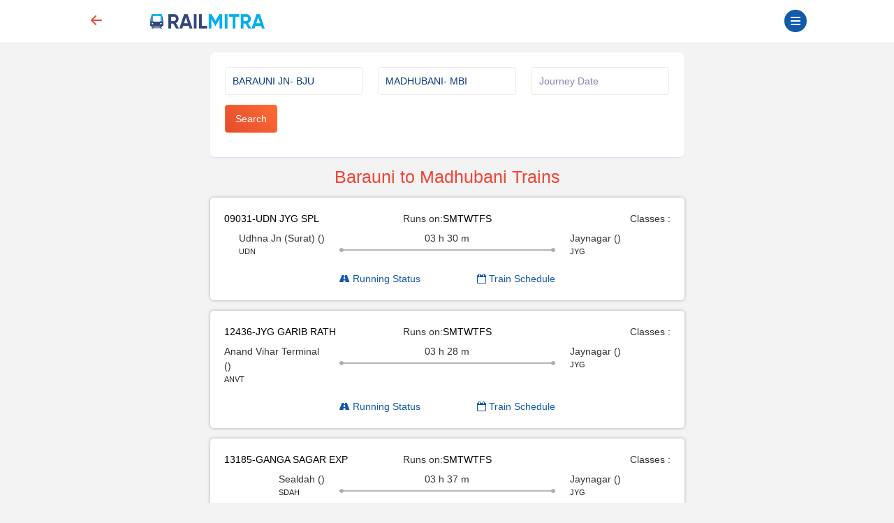

--- FILE ---
content_type: text/html; charset=UTF-8
request_url: https://www.railmitra.com/trains/barauni-to-madhubani
body_size: 10014
content:
<!DOCTYPE html><html lang="en"><head><meta http-equiv="content-type" content="text/html; charset=UTF-8"><meta charset="utf-8"><meta http-equiv="X-UA-Compatible" content="IE=edge"><meta name="p:domain_verify" content="17cbb267251d6665e3deadcbabaaf3dd" /><meta name="viewport" content="width=device-width, initial-scale=1.0"><title>Barauni Jn (BJU) to Madhubani (MBI) Trains - RailMitra </title><meta name="description" content="Check Indian Railways time table and train details running from
BARAUNI JN to MADHUBANI.Get details of
BARAUNI JN to MADHUBANI trains online via Railmitra app." /><meta name="twitter:card" content="summary_large_image"><meta name="twitter:site" content="@RailmitraaIndia"><meta property="og:title" content="RailMitra Your Partner for Train Journey Planning "><meta property="og:site_name" content="RailMitra"><meta property="og:url" content="https://www.railmitra.com"><meta property="og:description"
content="RailMitra is a one-stop destination for every passenger who is planning to travel in a train and want Indian railway enquiry service instantly."><meta property="og:type" content="website"><meta property="og:image" content="https://www.railmitra.com/images/Winter Carnival Offers with RailMitra Tools Banner.webp"><meta name="mobile-web-app-capable" content="yes"><meta name="csrf-token" content="t5iFTUAkTzMw8v0bVC7YZMvehKn2O87FiT7BwRz5"><meta name="theme-color" content="#1159a9" /><meta name="apple-mobile-web-app-capable" content="yes"><meta name="mobile-web-app-capable" content="yes"><meta name="google-site-verification" content="BqmuVXsYf36ABhqRKqhPhrlT0zFzezOXT3_du66v13s"><link href="/manifest.json" rel="manifest" /><link rel="stylesheet" href="/dist/app.css?id=e407f422fbfda4fb9c69"><link rel="stylesheet" href="https://www.railmitra.com/font-awesome/css/font-awesome.min.css"><link rel="shortcut icon" href="https://www.railmitra.com/uploads/images/1636741495_favicon.ico" /><link rel="canonical" href="https://www.railmitra.com/trains/barauni-to-madhubani" /><style type="text/css">.twitter-typeahead,.tt-hint,.tt-input,.tt-menu {width: 100% ! important;font-weight: normal;}</style><script type="text/javascript">if (navigator.serviceWorker.controller) {console.log('[PWA] active service worker found, no need to register')} else {navigator.serviceWorker.register('/pwa-sw.js', {scope: './'}).then(function(reg) {console.log('Service worker has been registered for scope:' + reg.scope);});}
var APPURL = "https://www.railmitra.com";
var stations = [];</script><script>(function(w,d,s,l,i){w[l]=w[l]||[];w[l].push({'gtm.start':new Date().getTime(),event:'gtm.js'});var f=d.getElementsByTagName(s)[0],j=d.createElement(s),dl=l!='dataLayer'?'&l='+l:'';j.async=true;j.src=
'https://www.googletagmanager.com/gtm.js?id='+i+dl;f.parentNode.insertBefore(j,f);})(window,document,'script','dataLayer','GTM-P4QWQTH');</script><script async src="https://www.googletagmanager.com/gtag/js?id=G-2KR10QJ4Q1"></script><script>window.dataLayer = window.dataLayer || [];function gtag(){dataLayer.push(arguments);}
gtag('js', new Date());gtag('config', 'G-2KR10QJ4Q1');</script></head><body><noscript><iframe src="https://www.googletagmanager.com/ns.html?id=GTM-P4QWQTH" height="0" width="0" style="display:none;visibility:hidden"></iframe></noscript><header><div class="internet-connection-status" id="internetStatus"></div><div class="preloader d-flex align-items-center justify-content-center d-none" id="preloader"><div class="spinner-border XX_grow text-primary" role="status"><div class="sr-only">Loading...</div></div></div><div class="header-area" id="headerArea"><div class="container"><div
class="header-content header-style-two position-relative d-flex align-items-center justify-content-between"><div class="back-button col-1"><a href="javascript:history.back()"><svg width="32" height="32" viewBox="0 0 16 16" class="bi bi-arrow-left-short"
fill="currentColor" xmlns="http://www.w3.org/2000/svg"><path fill-rule="evenodd"
d="M12 8a.5.5 0 0 1-.5.5H5.707l2.147 2.146a.5.5 0 0 1-.708.708l-3-3a.5.5 0 0 1 0-.708l3-3a.5.5 0 1 1 .708.708L5.707 7.5H11.5a.5.5 0 0 1 .5.5z"></path></svg></a></div><div class="logo-wrapper col-5 col-md-2 px-1"><a href="https://www.railmitra.com"><img
src="https://www.railmitra.com/uploads/images/1680998391_logo.png" alt="RailMitra Logo" title="RailMitra Logo"
class="ml-2"></a></div><div class=" col-6 col-md-9 "><div class="navbar--toggler" id="affanNavbarToggler"><div class="span-wrap"><span class="d-block"></span><span
class="d-block"></span><span class="d-block"></span></div></div><button
class="btn btn-round btn-sm btn-outline-primary pull-right text-wrap mx-2 mt-1 d-none"
type="button" data-bs-toggle="modal" data-bs-target="#setLocation"><i
class="fa fa-map-marker" aria-hidden="true"></i>Set Location</button></div></div></div></div><div class="sidenav-black-overlay"></div><div class="sidenav-wrapper" id="sidenavWrapper"><div class="go-back-btn" id="goBack"><svg class="bi bi-x" width="24" height="24" viewBox="0 0 16 16" fill="currentColor"
xmlns="http://www.w3.org/2000/svg"><path fill-rule="evenodd"
d="M11.854 4.146a.5.5 0 0 1 0 .708l-7 7a.5.5 0 0 1-.708-.708l7-7a.5.5 0 0 1 .708 0z"></path><path fill-rule="evenodd"
d="M4.146 4.146a.5.5 0 0 0 0 .708l7 7a.5.5 0 0 0 .708-.708l-7-7a.5.5 0 0 0-.708 0z"></path></svg></div><div class="sidenav-profile grad-1"><div class="sidenav-style1"></div><div class="user-profile"><img src="https://www.railmitra.com/images/place_holder.png" alt="Profile Pic"></div><div class="user-info mb-3"><span>Welcome <b>Guest</b></span><h6 class="user-name mb-0"></h6></div><a href="https://www.railmitra.com/login" class="btn btn-round btn-sm btn-outline-warning " title="Sign In"><i class="fa fa-lock"></i> Login</a></div><ul class="sidenav-nav ps-0"><li><a href="/"><svg width="18" height="18" viewBox="0 0 16 16" class="bi bi-house-door"
fill="currentColor" xmlns="http://www.w3.org/2000/svg"><path fill-rule="evenodd"
d="M7.646 1.146a.5.5 0 0 1 .708 0l6 6a.5.5 0 0 1 .146.354v7a.5.5 0 0 1-.5.5H9.5a.5.5 0 0 1-.5-.5v-4H7v4a.5.5 0 0 1-.5.5H2a.5.5 0 0 1-.5-.5v-7a.5.5 0 0 1 .146-.354l6-6zM2.5 7.707V14H6v-4a.5.5 0 0 1 .5-.5h3a.5.5 0 0 1 .5.5v4h3.5V7.707L8 2.207l-5.5 5.5z" /><path fill-rule="evenodd" d="M13 2.5V6l-2-2V2.5a.5.5 0 0 1 .5-.5h1a.5.5 0 0 1 .5.5z" /></svg>Home</a></li><li><a href="https://www.railmitra.com/pnr-status"><svg width="18" height="18" viewBox="0 0 16 16" class="bi bi-folder2-open"
fill="currentColor" xmlns="http://www.w3.org/2000/svg"><path fill-rule="evenodd"
d="M10.854 7.146a.5.5 0 0 1 0 .708l-3 3a.5.5 0 0 1-.708 0l-1.5-1.5a.5.5 0 1 1 .708-.708L7.5 9.793l2.646-2.647a.5.5 0 0 1 .708 0z" /><path
d="M4 1.5H3a2 2 0 0 0-2 2V14a2 2 0 0 0 2 2h10a2 2 0 0 0 2-2V3.5a2 2 0 0 0-2-2h-1v1h1a1 1 0 0 1 1 1V14a1 1 0 0 1-1 1H3a1 1 0 0 1-1-1V3.5a1 1 0 0 1 1-1h1v-1z" /><path
d="M9.5 1a.5.5 0 0 1 .5.5v1a.5.5 0 0 1-.5.5h-3a.5.5 0 0 1-.5-.5v-1a.5.5 0 0 1 .5-.5h3zm-3-1A1.5 1.5 0 0 0 5 1.5v1A1.5 1.5 0 0 0 6.5 4h3A1.5 1.5 0 0 0 11 2.5v-1A1.5 1.5 0 0 0 9.5 0h-3z" /></svg>PNR Status</a></li><li><a href="https://www.railmitra.com/order-food-in-train"><svg width="18" height="18" viewBox="0 0 16 16" class="bi bi-folder2-open"
fill="currentColor" xmlns="http://www.w3.org/2000/svg"><path
d="M13.902.334a.5.5 0 0 1-.28.65l-2.254.902-.4 1.927c.376.095.715.215.972.367.228.135.56.396.56.82 0 .046-.004.09-.011.132l-.962 9.068a1.28 1.28 0 0 1-.524.93c-.488.34-1.494.87-3.01.87-1.516 0-2.522-.53-3.01-.87a1.28 1.28 0 0 1-.524-.93L3.51 5.132A.78.78 0 0 1 3.5 5c0-.424.332-.685.56-.82.262-.154.607-.276.99-.372C5.824 3.614 6.867 3.5 8 3.5c.712 0 1.389.045 1.985.127l.464-2.215a.5.5 0 0 1 .303-.356l2.5-1a.5.5 0 0 1 .65.278zM9.768 4.607A13.991 13.991 0 0 0 8 4.5c-1.076 0-2.033.11-2.707.278A3.284 3.284 0 0 0 4.645 5c.146.073.362.15.648.222C5.967 5.39 6.924 5.5 8 5.5c.571 0 1.109-.03 1.588-.085l.18-.808zm.292 1.756C9.445 6.45 8.742 6.5 8 6.5c-1.133 0-2.176-.114-2.95-.308a5.514 5.514 0 0 1-.435-.127l.838 8.03c.013.121.06.186.102.215.357.249 1.168.69 2.438.69 1.27 0 2.081-.441 2.438-.69.042-.029.09-.094.102-.215l.852-8.03a5.517 5.517 0 0 1-.435.127 8.88 8.88 0 0 1-.89.17zM4.467 4.884s.003.002.005.006l-.005-.006zm7.066 0-.005.006c.002-.004.005-.006.005-.006zM11.354 5a3.174 3.174 0 0 0-.604-.21l-.099.445.055-.013c.286-.072.502-.149.648-.222z" /></svg>Food in Train</a></li><li><a href="https://www.railmitra.com/jain-food-in-train"><svg xmlns="http://www.w3.org/2000/svg" width="16" height="16" fill="currentColor" class="bi bi-patch-check" viewBox="0 0 16 16"><path fill-rule="evenodd" d="M10.354 6.146a.5.5 0 0 1 0 .708l-3 3a.5.5 0 0 1-.708 0l-1.5-1.5a.5.5 0 1 1 .708-.708L7 8.793l2.646-2.647a.5.5 0 0 1 .708 0"/><path d="m10.273 2.513-.921-.944.715-.698.622.637.89-.011a2.89 2.89 0 0 1 2.924 2.924l-.01.89.636.622a2.89 2.89 0 0 1 0 4.134l-.637.622.011.89a2.89 2.89 0 0 1-2.924 2.924l-.89-.01-.622.636a2.89 2.89 0 0 1-4.134 0l-.622-.637-.89.011a2.89 2.89 0 0 1-2.924-2.924l.01-.89-.636-.622a2.89 2.89 0 0 1 0-4.134l.637-.622-.011-.89a2.89 2.89 0 0 1 2.924-2.924l.89.01.622-.636a2.89 2.89 0 0 1 4.134 0l-.715.698a1.89 1.89 0 0 0-2.704 0l-.92.944-1.32-.016a1.89 1.89 0 0 0-1.911 1.912l.016 1.318-.944.921a1.89 1.89 0 0 0 0 2.704l.944.92-.016 1.32a1.89 1.89 0 0 0 1.912 1.911l1.318-.016.921.944a1.89 1.89 0 0 0 2.704 0l.92-.944 1.32.016a1.89 1.89 0 0 0 1.911-1.912l-.016-1.318.944-.921a1.89 1.89 0 0 0 0-2.704l-.944-.92.016-1.32a1.89 1.89 0 0 0-1.912-1.911z"/></svg>Jain Food</a></li><li><a href="https://www.railmitra.com/pure-veg-food-in-train"><svg xmlns="http://www.w3.org/2000/svg" width="16" height="16" fill="currentColor" class="bi bi-leaf" viewBox="0 0 16 16"><path d="M1.4 1.7c.216.289.65.84 1.725 1.274 1.093.44 2.884.774 5.834.528l.37-.023c1.823-.06 3.117.598 3.956 1.579C14.16 6.082 14.5 7.41 14.5 8.5c0 .58-.032 1.285-.229 1.997q.198.248.382.54c.756 1.2 1.19 2.563 1.348 3.966a1 1 0 0 1-1.98.198c-.13-.97-.397-1.913-.868-2.77C12.173 13.386 10.565 14 8 14c-1.854 0-3.32-.544-4.45-1.435-1.125-.887-1.89-2.095-2.391-3.383C.16 6.62.16 3.646.509 1.902L.73.806zm-.05 1.39c-.146 1.609-.008 3.809.74 5.728.457 1.17 1.13 2.213 2.079 2.961.942.744 2.185 1.22 3.83 1.221 2.588 0 3.91-.66 4.609-1.445-1.789-2.46-4.121-1.213-6.342-2.68-.74-.488-1.735-1.323-1.844-2.308-.023-.214.237-.274.38-.112 1.4 1.6 3.573 1.757 5.59 2.045 1.227.215 2.21.526 3.033 1.158.058-.39.075-.782.075-1.158 0-.91-.288-1.988-.975-2.792-.626-.732-1.622-1.281-3.167-1.229l-.316.02c-3.05.253-5.01-.08-6.291-.598a5.3 5.3 0 0 1-1.4-.811"/></svg>Pure Veg Food</a></li><li class="affan-dropdown-menu"><a href="#" class="trigger-dd"><svg width="18" height="18" viewBox="0 0 16 16" class="bi bi-folder2-open"
fill="currentColor" xmlns="http://www.w3.org/2000/svg"><path fill-rule="evenodd"
d="M1 3.5A1.5 1.5 0 0 1 2.5 2h2.764c.958 0 1.76.56 2.311 1.184C7.985 3.648 8.48 4 9 4h6.5A1.5 1.5 0 0 1 15 5.5v.64c.57.265.94.876.856 1.546l-.64 5.124A2.5 2.5 0 0 1 12.733 15H3.266a2.5 2.5 0 0 1-2.481-2.19l-.64-5.124A1.5 1.5 0 0 1 1 6.14V3.5zM2 6h12v-.5a.5.5 0 0 0-.5-.5H9c-.964 0-1.71-.629-2.174-1.154C6.374 3.334 5.82 3 5.264 3H2.5a.5.5 0 0 0-.5.5V6zm-.367 1a.5.5 0 0 0-.496.562l.64 5.124A1.5 1.5 0 0 0 3.266 14h9.468a1.5 1.5 0 0 0 1.489-1.314l.64-5.124A.5.5 0 0 0 14.367 7H1.633z" /></svg>Rail Tools</a><ul><li><a href="https://www.railmitra.com/train-schedule">Train Schedule</a></li><li><a href="https://www.railmitra.com/train-running-status">Train Live Status</a></li><li><a href="https://www.railmitra.com/trains-between-stations">Train B/W Station</a></li><li><a href="https://www.railmitra.com/live-station">Live Station Arrv/Dep</a></li><li><a href="https://www.railmitra.com/seat-availability">Seat Availability</a></li><li><a href="https://www.railmitra.com/fare-enquiry">Fare Enquiry</a></li><li><a href="https://www.railmitra.com/stations">Station Details</a></li></ul></li><li><a href="https://www.railmitra.com/blog"><svg width="18" height="18" viewBox="0 0 16 16" class="bi bi-folder2-open"
fill="currentColor" xmlns="http://www.w3.org/2000/svg"><path
d="M0 2.5A1.5 1.5 0 0 1 1.5 1h11A1.5 1.5 0 0 1 14 2.5v10.528c0 .3-.05.654-.238.972h.738a.5.5 0 0 0 .5-.5v-9a.5.5 0 0 1 1 0v9a1.5 1.5 0 0 1-1.5 1.5H1.497A1.497 1.497 0 0 1 0 13.5v-11zM12 14c.37 0 .654-.211.853-.441.092-.106.147-.279.147-.531V2.5a.5.5 0 0 0-.5-.5h-11a.5.5 0 0 0-.5.5v11c0 .278.223.5.497.5H12z" /><path
d="M2 3h10v2H2V3zm0 3h4v3H2V6zm0 4h4v1H2v-1zm0 2h4v1H2v-1zm5-6h2v1H7V6zm3 0h2v1h-2V6zM7 8h2v1H7V8zm3 0h2v1h-2V8zm-3 2h2v1H7v-1zm3 0h2v1h-2v-1zm-3 2h2v1H7v-1zm3 0h2v1h-2v-1z" /></svg>Rail News</a></li><li class="affan-dropdown-menu"><a href="#" class="trigger-dd"><svg width="16" height="16" viewBox="0 0 16 16" class="bi bi-card-text"
fill="currentColor" xmlns="http://www.w3.org/2000/svg"><path fill-rule="evenodd"
d="M14.5 3h-13a.5.5 0 0 0-.5.5v9a.5.5 0 0 0 .5.5h13a.5.5 0 0 0 .5-.5v-9a.5.5 0 0 0-.5-.5zm-13-1A1.5 1.5 0 0 0 0 3.5v9A1.5 1.5 0 0 0 1.5 14h13a1.5 1.5 0 0 0 1.5-1.5v-9A1.5 1.5 0 0 0 14.5 2h-13z"></path><path fill-rule="evenodd"
d="M3 5.5a.5.5 0 0 1 .5-.5h9a.5.5 0 0 1 0 1h-9a.5.5 0 0 1-.5-.5zM3 8a.5.5 0 0 1 .5-.5h9a.5.5 0 0 1 0 1h-9A.5.5 0 0 1 3 8zm0 2.5a.5.5 0 0 1 .5-.5h6a.5.5 0 0 1 0 1h-6a.5.5 0 0 1-.5-.5z"></path></svg>Pages</a><ul><li><a href="https://www.railmitra.com/about">About</a></li><li><a href="https://www.railmitra.com/faqs">FAQs</a></li><li><a href="https://www.railmitra.com/contact">Contact Us</a></li></ul></li><li class="affan-dropdown-menu"><a href="#" class="trigger-dd"><svg width="18" height="18" viewBox="0 0 16 16" class="bi bi-collection"
fill="currentColor" xmlns="http://www.w3.org/2000/svg"><path fill-rule="evenodd"
d="M14.5 13.5h-13A.5.5 0 0 1 1 13V6a.5.5 0 0 1 .5-.5h13a.5.5 0 0 1 .5.5v7a.5.5 0 0 1-.5.5zm-13 1A1.5 1.5 0 0 1 0 13V6a1.5 1.5 0 0 1 1.5-1.5h13A1.5 1.5 0 0 1 16 6v7a1.5 1.5 0 0 1-1.5 1.5h-13zM2 3a.5.5 0 0 0 .5.5h11a.5.5 0 0 0 0-1h-11A.5.5 0 0 0 2 3zm2-2a.5.5 0 0 0 .5.5h7a.5.5 0 0 0 0-1h-7A.5.5 0 0 0 4 1z" /></svg>Policy</a><ul><li><a href="https://www.railmitra.com/privacy">Privacy Policy</a></li><li><a href="https://www.railmitra.com/terms">Terms & Conditions</a></li></ul></li></ul><div class="social-info-wrap"><a target="_blank" href="https://twitter.com/RailmitraaIndia" rel="noopener" class="twitter"
aria-label="Twitter"><i class="fa fa-twitter"></i></a><a target="_blank" href="https://www.facebook.com/RailMitraApp" rel="noopener" class="facebook"
aria-label="Facebook"><i class="fa fa-facebook"></i></a><a target="_blank" href="https://www.linkedin.com/company/railmitra" rel="noopener" class="linkedin"
aria-label="LinkedIn"><i class="fa fa-linkedin"></i></a><a target="_blank" href="https://www.youtube.com/channel/UC5fl16558TtZdLnJrDD1DGg?view_as=subscriber" rel="noopener" class="youtube"
aria-label="Youtube"><i class="fa fa-youtube-play"></i></a></div><div class="copyright-info"><p>&copy; Copyright 2018- 2025 All rights reserved by <br><a href="#">Yescom
Global Kart Pvt Ltd.</a></p></div></div></header><main id="main" class="page-content-wrapper"><link rel="stylesheet" type="text/css" href="https://www.railmitra.com/css/bootstrap-datetimepicker.css"><style>.twitter-typeahead,.tt-hint,.tt-input,.tt-menu {width: 100% ! important;font-weight: normal;}
.form-card-body {box-shadow: none;}
.nav-pills .nav-link {background: #eee;color: #000;}
.other-routes a {color: #666666;}
.table-borderless td,.table-borderless th {border-top: 0px solid #dee2e6;}
.text-black {color: #000;}</style><section class="inner-page"><div class="container"><div class="row"><div class="col-md-8 offset-md-2"><div class="card mb-3" id="request"><div class="card-body form-card-body"><form id="schForm" action="https://www.railmitra.com/trains-between-stations" class="schForm" novalidate method="post"><div class="row"><div class="form-group col-12 col-md-4"><input name="from" type="text" id="from" class="form-control typeahead" data-provide="typeahead"
autocomplete="off"
value="BARAUNI JN- BJU"
placeholder="From Station*" data-msg="Enter station name or code." required><div class="validation invalid-feedback">From Station</div></div><div class="form-group col-12 col-md-4"><input name="to" type="text" id="to" class="form-control typeahead" data-provide="typeahead"
autocomplete="off"
value="MADHUBANI- MBI"
placeholder="To Station*" data-msg="Enter station name or code." required><div class="validation invalid-feedback">To Station</div></div><div class="form-group col-12 col-md-4"><input type="text" name="doj" id="doj" placeholder="Journey Date" class="form-control" value=""
data-rule="minlen:50" data-msg="Enter Doj" autocomplete="off" value=""><div class="validation invalid-feedback"></div></div><div class="form-group col-4 col-md-3"><button type="submit" class="btn btn-primary btn-ajax"
data-loading-text="<i class='fa fa-circle-o-notch fa-spin'></i> Loading...">Search</button></div></div></form></div></div><div id="response"><h1 class="h3 text-center text-primary">Barauni to Madhubani Trains</h1><div class="routes-card"><div class="route-list"><div id="desktop-view" class="d-none d-md-block"><div class="row"><div class="col-md-4"><span class="text-black">09031-UDN JYG SPL </span></div><div class="col-md-4"><div class="text-center">Runs on:<span
style=" color: #000">S</span><span
style=" color: #000">M</span><span
style=" color: #000">T</span><span
style=" color: #000">W</span><span
style=" color: #000">T</span><span
style=" color: #000">F</span><span
style=" color: #000">S</span></div></div><div class="col-md-4 "><div class="pull-right">Classes :</div></div></div><div class="row mt-2"><div class="col-md-3 "><div class="pull-right"><span>Udhna Jn (Surat) ()</span><p style="font-size:11px;color:#222;">UDN</p></div></div><div class="col-md-6 text-center"><span>03 h
30 m</span><div class="c-timeline"><div class="dot-left"></div><div class="dot-right"></div></div></div><div class="col-md-3 "><span>Jaynagar ()</span><p style="font-size:11px;color:#222;">JYG</p></div></div><div class="row mt-2"><div class="col-md-6 offset-3"><div class="pull-left"><a href="https://www.railmitra.com/train-running-status/09031?day=" target="_blank"><i class="fa fa-road" aria-hidden="true"></i> Running Status</a></div><div class="pull-right"><a href="https://www.railmitra.com/train-schedule/09031" target="_blank"><i class="fa fa-calendar-o" aria-hidden="true"></i> Train Schedule</a></div></div></div></div><div id="mobile-view" class="d-block d-md-none"><div class="row"><div class="col-12"><span class="text-black">09031-UDN JYG SPL</span><br /><div class="pull-left"><p><span
style=" color: #000">S</span><span
style=" color: #000">M</span><span
style=" color: #000">T</span><span
style=" color: #000">W</span><span
style=" color: #000">T</span><span
style=" color: #000">F</span><span
style=" color: #000">S</span></p></div><div class="pull-right"></div></div></div><div class="row"><div class="col-4"><span style="color:#000;font-size:12px;">UDN ()</span><p style="font-size:10px;color:#222;"> Udhna Jn (Su...</p></div><div class="col-4 text-center "><span style="font-size:11px;color:#222;">03.30 hr
n/a</span><div class="c-timeline"><div class="dot-left"></div><div class="dot-right"></div></div></div><div class="col-4 "><span style="color:#000;font-size:12px;"> JYG ()</span><p style="font-size:10px;color:#222;">Jaynagar</p></div></div><div class="row"><div class="col-6"><div class="pull-left"><a href="https://www.railmitra.com/train-running-status/09031?day=" target="_blank"><i class="fa fa-road" aria-hidden="true"></i> Running Status</a></div></div><div class="col-6"><div class="pull-right"><a href="https://www.railmitra.com/train-schedule/09031" target="_blank"><i class="fa fa-calendar-o" aria-hidden="true"></i> Train Schedule</a></div></div></div></div></div></div><div class="routes-card"><div class="route-list"><div id="desktop-view" class="d-none d-md-block"><div class="row"><div class="col-md-4"><span class="text-black">12436-JYG GARIB RATH </span></div><div class="col-md-4"><div class="text-center">Runs on:<span
style=" color: #000">S</span><span
style=" color: #000">M</span><span
style=" color: #000">T</span><span
style=" color: #000">W</span><span
style=" color: #000">T</span><span
style=" color: #000">F</span><span
style=" color: #000">S</span></div></div><div class="col-md-4 "><div class="pull-right">Classes :</div></div></div><div class="row mt-2"><div class="col-md-3 "><div class="pull-right"><span>Anand Vihar Terminal ()</span><p style="font-size:11px;color:#222;">ANVT</p></div></div><div class="col-md-6 text-center"><span>03 h
28 m</span><div class="c-timeline"><div class="dot-left"></div><div class="dot-right"></div></div></div><div class="col-md-3 "><span>Jaynagar ()</span><p style="font-size:11px;color:#222;">JYG</p></div></div><div class="row mt-2"><div class="col-md-6 offset-3"><div class="pull-left"><a href="https://www.railmitra.com/train-running-status/12436?day=" target="_blank"><i class="fa fa-road" aria-hidden="true"></i> Running Status</a></div><div class="pull-right"><a href="https://www.railmitra.com/train-schedule/12436" target="_blank"><i class="fa fa-calendar-o" aria-hidden="true"></i> Train Schedule</a></div></div></div></div><div id="mobile-view" class="d-block d-md-none"><div class="row"><div class="col-12"><span class="text-black">12436-JYG GARIB RATH</span><br /><div class="pull-left"><p><span
style=" color: #000">S</span><span
style=" color: #000">M</span><span
style=" color: #000">T</span><span
style=" color: #000">W</span><span
style=" color: #000">T</span><span
style=" color: #000">F</span><span
style=" color: #000">S</span></p></div><div class="pull-right"></div></div></div><div class="row"><div class="col-4"><span style="color:#000;font-size:12px;">ANVT ()</span><p style="font-size:10px;color:#222;"> Anand Vihar...</p></div><div class="col-4 text-center "><span style="font-size:11px;color:#222;">03.28 hr
n/a</span><div class="c-timeline"><div class="dot-left"></div><div class="dot-right"></div></div></div><div class="col-4 "><span style="color:#000;font-size:12px;"> JYG ()</span><p style="font-size:10px;color:#222;">Jaynagar</p></div></div><div class="row"><div class="col-6"><div class="pull-left"><a href="https://www.railmitra.com/train-running-status/12436?day=" target="_blank"><i class="fa fa-road" aria-hidden="true"></i> Running Status</a></div></div><div class="col-6"><div class="pull-right"><a href="https://www.railmitra.com/train-schedule/12436" target="_blank"><i class="fa fa-calendar-o" aria-hidden="true"></i> Train Schedule</a></div></div></div></div></div></div><div class="routes-card"><div class="route-list"><div id="desktop-view" class="d-none d-md-block"><div class="row"><div class="col-md-4"><span class="text-black">13185-GANGA SAGAR EXP </span></div><div class="col-md-4"><div class="text-center">Runs on:<span
style=" color: #000">S</span><span
style=" color: #000">M</span><span
style=" color: #000">T</span><span
style=" color: #000">W</span><span
style=" color: #000">T</span><span
style=" color: #000">F</span><span
style=" color: #000">S</span></div></div><div class="col-md-4 "><div class="pull-right">Classes :</div></div></div><div class="row mt-2"><div class="col-md-3 "><div class="pull-right"><span>Sealdah ()</span><p style="font-size:11px;color:#222;">SDAH</p></div></div><div class="col-md-6 text-center"><span>03 h
37 m</span><div class="c-timeline"><div class="dot-left"></div><div class="dot-right"></div></div></div><div class="col-md-3 "><span>Jaynagar ()</span><p style="font-size:11px;color:#222;">JYG</p></div></div><div class="row mt-2"><div class="col-md-6 offset-3"><div class="pull-left"><a href="https://www.railmitra.com/train-running-status/13185?day=" target="_blank"><i class="fa fa-road" aria-hidden="true"></i> Running Status</a></div><div class="pull-right"><a href="https://www.railmitra.com/train-schedule/13185" target="_blank"><i class="fa fa-calendar-o" aria-hidden="true"></i> Train Schedule</a></div></div></div></div><div id="mobile-view" class="d-block d-md-none"><div class="row"><div class="col-12"><span class="text-black">13185-GANGA SAGAR EXP</span><br /><div class="pull-left"><p><span
style=" color: #000">S</span><span
style=" color: #000">M</span><span
style=" color: #000">T</span><span
style=" color: #000">W</span><span
style=" color: #000">T</span><span
style=" color: #000">F</span><span
style=" color: #000">S</span></p></div><div class="pull-right"></div></div></div><div class="row"><div class="col-4"><span style="color:#000;font-size:12px;">SDAH ()</span><p style="font-size:10px;color:#222;"> Sealdah</p></div><div class="col-4 text-center "><span style="font-size:11px;color:#222;">03.37 hr
n/a</span><div class="c-timeline"><div class="dot-left"></div><div class="dot-right"></div></div></div><div class="col-4 "><span style="color:#000;font-size:12px;"> JYG ()</span><p style="font-size:10px;color:#222;">Jaynagar</p></div></div><div class="row"><div class="col-6"><div class="pull-left"><a href="https://www.railmitra.com/train-running-status/13185?day=" target="_blank"><i class="fa fa-road" aria-hidden="true"></i> Running Status</a></div></div><div class="col-6"><div class="pull-right"><a href="https://www.railmitra.com/train-schedule/13185" target="_blank"><i class="fa fa-calendar-o" aria-hidden="true"></i> Train Schedule</a></div></div></div></div></div></div><div class="routes-card"><div class="route-list"><div id="desktop-view" class="d-none d-md-block"><div class="row"><div class="col-md-4"><span class="text-black">18419-PURI JYG EXPRES </span></div><div class="col-md-4"><div class="text-center">Runs on:<span
style=" color: #000">S</span><span
style=" color: #000">M</span><span
style=" color: #000">T</span><span
style=" color: #000">W</span><span
style=" color: #000">T</span><span
style=" color: #000">F</span><span
style=" color: #000">S</span></div></div><div class="col-md-4 "><div class="pull-right">Classes :</div></div></div><div class="row mt-2"><div class="col-md-3 "><div class="pull-right"><span>Puri ()</span><p style="font-size:11px;color:#222;">PURI</p></div></div><div class="col-md-6 text-center"><span>03 h
22 m</span><div class="c-timeline"><div class="dot-left"></div><div class="dot-right"></div></div></div><div class="col-md-3 "><span>Jaynagar ()</span><p style="font-size:11px;color:#222;">JYG</p></div></div><div class="row mt-2"><div class="col-md-6 offset-3"><div class="pull-left"><a href="https://www.railmitra.com/train-running-status/18419?day=" target="_blank"><i class="fa fa-road" aria-hidden="true"></i> Running Status</a></div><div class="pull-right"><a href="https://www.railmitra.com/train-schedule/18419" target="_blank"><i class="fa fa-calendar-o" aria-hidden="true"></i> Train Schedule</a></div></div></div></div><div id="mobile-view" class="d-block d-md-none"><div class="row"><div class="col-12"><span class="text-black">18419-PURI JYG EXPRES</span><br /><div class="pull-left"><p><span
style=" color: #000">S</span><span
style=" color: #000">M</span><span
style=" color: #000">T</span><span
style=" color: #000">W</span><span
style=" color: #000">T</span><span
style=" color: #000">F</span><span
style=" color: #000">S</span></p></div><div class="pull-right"></div></div></div><div class="row"><div class="col-4"><span style="color:#000;font-size:12px;">PURI ()</span><p style="font-size:10px;color:#222;"> Puri</p></div><div class="col-4 text-center "><span style="font-size:11px;color:#222;">03.22 hr
n/a</span><div class="c-timeline"><div class="dot-left"></div><div class="dot-right"></div></div></div><div class="col-4 "><span style="color:#000;font-size:12px;"> JYG ()</span><p style="font-size:10px;color:#222;">Jaynagar</p></div></div><div class="row"><div class="col-6"><div class="pull-left"><a href="https://www.railmitra.com/train-running-status/18419?day=" target="_blank"><i class="fa fa-road" aria-hidden="true"></i> Running Status</a></div></div><div class="col-6"><div class="pull-right"><a href="https://www.railmitra.com/train-schedule/18419" target="_blank"><i class="fa fa-calendar-o" aria-hidden="true"></i> Train Schedule</a></div></div></div></div></div></div><div class="routes-card"><div class="route-list"><div id="desktop-view" class="d-none d-md-block"><div class="row"><div class="col-md-4"><span class="text-black">04060-JYG FESTIVAL SPL </span></div><div class="col-md-4"><div class="text-center">Runs on:<span
style=" color: #000">S</span><span
style=" color: #000">M</span><span
style=" color: #000">T</span><span
style=" color: #000">W</span><span
style=" color: #000">T</span><span
style=" color: #000">F</span><span
style=" color: #000">S</span></div></div><div class="col-md-4 "><div class="pull-right">Classes :</div></div></div><div class="row mt-2"><div class="col-md-3 "><div class="pull-right"><span>Anand Vihar Terminal ()</span><p style="font-size:11px;color:#222;">ANVT</p></div></div><div class="col-md-6 text-center"><span>03 h
05 m</span><div class="c-timeline"><div class="dot-left"></div><div class="dot-right"></div></div></div><div class="col-md-3 "><span>Jaynagar ()</span><p style="font-size:11px;color:#222;">JYG</p></div></div><div class="row mt-2"><div class="col-md-6 offset-3"><div class="pull-left"><a href="https://www.railmitra.com/train-running-status/04060?day=" target="_blank"><i class="fa fa-road" aria-hidden="true"></i> Running Status</a></div><div class="pull-right"><a href="https://www.railmitra.com/train-schedule/04060" target="_blank"><i class="fa fa-calendar-o" aria-hidden="true"></i> Train Schedule</a></div></div></div></div><div id="mobile-view" class="d-block d-md-none"><div class="row"><div class="col-12"><span class="text-black">04060-JYG FESTIVAL SPL</span><br /><div class="pull-left"><p><span
style=" color: #000">S</span><span
style=" color: #000">M</span><span
style=" color: #000">T</span><span
style=" color: #000">W</span><span
style=" color: #000">T</span><span
style=" color: #000">F</span><span
style=" color: #000">S</span></p></div><div class="pull-right"></div></div></div><div class="row"><div class="col-4"><span style="color:#000;font-size:12px;">ANVT ()</span><p style="font-size:10px;color:#222;"> Anand Vihar...</p></div><div class="col-4 text-center "><span style="font-size:11px;color:#222;">03.05 hr
n/a</span><div class="c-timeline"><div class="dot-left"></div><div class="dot-right"></div></div></div><div class="col-4 "><span style="color:#000;font-size:12px;"> JYG ()</span><p style="font-size:10px;color:#222;">Jaynagar</p></div></div><div class="row"><div class="col-6"><div class="pull-left"><a href="https://www.railmitra.com/train-running-status/04060?day=" target="_blank"><i class="fa fa-road" aria-hidden="true"></i> Running Status</a></div></div><div class="col-6"><div class="pull-right"><a href="https://www.railmitra.com/train-schedule/04060" target="_blank"><i class="fa fa-calendar-o" aria-hidden="true"></i> Train Schedule</a></div></div></div></div></div></div><div class="routes-card"><div class="route-list"><div id="desktop-view" class="d-none d-md-block"><div class="row"><div class="col-md-4"><span class="text-black">18105-ROU JYG EXP </span></div><div class="col-md-4"><div class="text-center">Runs on:<span
style=" color: #000">S</span><span
style=" color: #000">M</span><span
style=" color: #000">T</span><span
style=" color: #000">W</span><span
style=" color: #000">T</span><span
style=" color: #000">F</span><span
style=" color: #000">S</span></div></div><div class="col-md-4 "><div class="pull-right">Classes :</div></div></div><div class="row mt-2"><div class="col-md-3 "><div class="pull-right"><span>Rourkela ()</span><p style="font-size:11px;color:#222;">ROU</p></div></div><div class="col-md-6 text-center"><span>03 h
40 m</span><div class="c-timeline"><div class="dot-left"></div><div class="dot-right"></div></div></div><div class="col-md-3 "><span>Jaynagar ()</span><p style="font-size:11px;color:#222;">JYG</p></div></div><div class="row mt-2"><div class="col-md-6 offset-3"><div class="pull-left"><a href="https://www.railmitra.com/train-running-status/18105?day=" target="_blank"><i class="fa fa-road" aria-hidden="true"></i> Running Status</a></div><div class="pull-right"><a href="https://www.railmitra.com/train-schedule/18105" target="_blank"><i class="fa fa-calendar-o" aria-hidden="true"></i> Train Schedule</a></div></div></div></div><div id="mobile-view" class="d-block d-md-none"><div class="row"><div class="col-12"><span class="text-black">18105-ROU JYG EXP</span><br /><div class="pull-left"><p><span
style=" color: #000">S</span><span
style=" color: #000">M</span><span
style=" color: #000">T</span><span
style=" color: #000">W</span><span
style=" color: #000">T</span><span
style=" color: #000">F</span><span
style=" color: #000">S</span></p></div><div class="pull-right"></div></div></div><div class="row"><div class="col-4"><span style="color:#000;font-size:12px;">ROU ()</span><p style="font-size:10px;color:#222;"> Rourkela</p></div><div class="col-4 text-center "><span style="font-size:11px;color:#222;">03.40 hr
n/a</span><div class="c-timeline"><div class="dot-left"></div><div class="dot-right"></div></div></div><div class="col-4 "><span style="color:#000;font-size:12px;"> JYG ()</span><p style="font-size:10px;color:#222;">Jaynagar</p></div></div><div class="row"><div class="col-6"><div class="pull-left"><a href="https://www.railmitra.com/train-running-status/18105?day=" target="_blank"><i class="fa fa-road" aria-hidden="true"></i> Running Status</a></div></div><div class="col-6"><div class="pull-right"><a href="https://www.railmitra.com/train-schedule/18105" target="_blank"><i class="fa fa-calendar-o" aria-hidden="true"></i> Train Schedule</a></div></div></div></div></div></div><div class="routes-card"><div class="route-list"><div id="desktop-view" class="d-none d-md-block"><div class="row"><div class="col-md-4"><span class="text-black">15553-BGP JYG EXP </span></div><div class="col-md-4"><div class="text-center">Runs on:<span
style=" color: #000">S</span><span
style=" color: #000">M</span><span
style=" color: #000">T</span><span
style=" color: #000">W</span><span
style=" color: #000">T</span><span
style=" color: #000">F</span><span
style=" color: #000">S</span></div></div><div class="col-md-4 "><div class="pull-right">Classes :</div></div></div><div class="row mt-2"><div class="col-md-3 "><div class="pull-right"><span>Bhagalpur ()</span><p style="font-size:11px;color:#222;">BGP</p></div></div><div class="col-md-6 text-center"><span>03 h
32 m</span><div class="c-timeline"><div class="dot-left"></div><div class="dot-right"></div></div></div><div class="col-md-3 "><span>Jaynagar ()</span><p style="font-size:11px;color:#222;">JYG</p></div></div><div class="row mt-2"><div class="col-md-6 offset-3"><div class="pull-left"><a href="https://www.railmitra.com/train-running-status/15553?day=" target="_blank"><i class="fa fa-road" aria-hidden="true"></i> Running Status</a></div><div class="pull-right"><a href="https://www.railmitra.com/train-schedule/15553" target="_blank"><i class="fa fa-calendar-o" aria-hidden="true"></i> Train Schedule</a></div></div></div></div><div id="mobile-view" class="d-block d-md-none"><div class="row"><div class="col-12"><span class="text-black">15553-BGP JYG EXP</span><br /><div class="pull-left"><p><span
style=" color: #000">S</span><span
style=" color: #000">M</span><span
style=" color: #000">T</span><span
style=" color: #000">W</span><span
style=" color: #000">T</span><span
style=" color: #000">F</span><span
style=" color: #000">S</span></p></div><div class="pull-right"></div></div></div><div class="row"><div class="col-4"><span style="color:#000;font-size:12px;">BGP ()</span><p style="font-size:10px;color:#222;"> Bhagalpur</p></div><div class="col-4 text-center "><span style="font-size:11px;color:#222;">03.32 hr
n/a</span><div class="c-timeline"><div class="dot-left"></div><div class="dot-right"></div></div></div><div class="col-4 "><span style="color:#000;font-size:12px;"> JYG ()</span><p style="font-size:10px;color:#222;">Jaynagar</p></div></div><div class="row"><div class="col-6"><div class="pull-left"><a href="https://www.railmitra.com/train-running-status/15553?day=" target="_blank"><i class="fa fa-road" aria-hidden="true"></i> Running Status</a></div></div><div class="col-6"><div class="pull-right"><a href="https://www.railmitra.com/train-schedule/15553" target="_blank"><i class="fa fa-calendar-o" aria-hidden="true"></i> Train Schedule</a></div></div></div></div></div></div><div class="routes-card"><div class="route-list"><div id="desktop-view" class="d-none d-md-block"><div class="row"><div class="col-md-4"><span class="text-black">13135-KOAA JYG EXPRES </span></div><div class="col-md-4"><div class="text-center">Runs on:<span
style=" color: #000">S</span><span
style=" color: #000">M</span><span
style=" color: #000">T</span><span
style=" color: #000">W</span><span
style=" color: #000">T</span><span
style=" color: #000">F</span><span
style=" color: #000">S</span></div></div><div class="col-md-4 "><div class="pull-right">Classes :</div></div></div><div class="row mt-2"><div class="col-md-3 "><div class="pull-right"><span>Kolkata ()</span><p style="font-size:11px;color:#222;">KOAA</p></div></div><div class="col-md-6 text-center"><span>03 h
23 m</span><div class="c-timeline"><div class="dot-left"></div><div class="dot-right"></div></div></div><div class="col-md-3 "><span>Jaynagar ()</span><p style="font-size:11px;color:#222;">JYG</p></div></div><div class="row mt-2"><div class="col-md-6 offset-3"><div class="pull-left"><a href="https://www.railmitra.com/train-running-status/13135?day=" target="_blank"><i class="fa fa-road" aria-hidden="true"></i> Running Status</a></div><div class="pull-right"><a href="https://www.railmitra.com/train-schedule/13135" target="_blank"><i class="fa fa-calendar-o" aria-hidden="true"></i> Train Schedule</a></div></div></div></div><div id="mobile-view" class="d-block d-md-none"><div class="row"><div class="col-12"><span class="text-black">13135-KOAA JYG EXPRES</span><br /><div class="pull-left"><p><span
style=" color: #000">S</span><span
style=" color: #000">M</span><span
style=" color: #000">T</span><span
style=" color: #000">W</span><span
style=" color: #000">T</span><span
style=" color: #000">F</span><span
style=" color: #000">S</span></p></div><div class="pull-right"></div></div></div><div class="row"><div class="col-4"><span style="color:#000;font-size:12px;">KOAA ()</span><p style="font-size:10px;color:#222;"> Kolkata</p></div><div class="col-4 text-center "><span style="font-size:11px;color:#222;">03.23 hr
n/a</span><div class="c-timeline"><div class="dot-left"></div><div class="dot-right"></div></div></div><div class="col-4 "><span style="color:#000;font-size:12px;"> JYG ()</span><p style="font-size:10px;color:#222;">Jaynagar</p></div></div><div class="row"><div class="col-6"><div class="pull-left"><a href="https://www.railmitra.com/train-running-status/13135?day=" target="_blank"><i class="fa fa-road" aria-hidden="true"></i> Running Status</a></div></div><div class="col-6"><div class="pull-right"><a href="https://www.railmitra.com/train-schedule/13135" target="_blank"><i class="fa fa-calendar-o" aria-hidden="true"></i> Train Schedule</a></div></div></div></div></div></div><div class="routes-card"><div class="route-list"><div id="desktop-view" class="d-none d-md-block"><div class="row"><div class="col-md-4"><span class="text-black">03187-KOAA MBI SPL </span></div><div class="col-md-4"><div class="text-center">Runs on:<span
style=" color: #000">S</span><span
style=" color: #000">M</span><span
style=" color: #000">T</span><span
style=" color: #000">W</span><span
style=" color: #000">T</span><span
style=" color: #000">F</span><span
style=" color: #000">S</span></div></div><div class="col-md-4 "><div class="pull-right">Classes :</div></div></div><div class="row mt-2"><div class="col-md-3 "><div class="pull-right"><span>Kolkata ()</span><p style="font-size:11px;color:#222;">KOAA</p></div></div><div class="col-md-6 text-center"><span>03 h
35 m</span><div class="c-timeline"><div class="dot-left"></div><div class="dot-right"></div></div></div><div class="col-md-3 "><span>Madhubani ()</span><p style="font-size:11px;color:#222;">MBI</p></div></div><div class="row mt-2"><div class="col-md-6 offset-3"><div class="pull-left"><a href="https://www.railmitra.com/train-running-status/03187?day=" target="_blank"><i class="fa fa-road" aria-hidden="true"></i> Running Status</a></div><div class="pull-right"><a href="https://www.railmitra.com/train-schedule/03187" target="_blank"><i class="fa fa-calendar-o" aria-hidden="true"></i> Train Schedule</a></div></div></div></div><div id="mobile-view" class="d-block d-md-none"><div class="row"><div class="col-12"><span class="text-black">03187-KOAA MBI SPL</span><br /><div class="pull-left"><p><span
style=" color: #000">S</span><span
style=" color: #000">M</span><span
style=" color: #000">T</span><span
style=" color: #000">W</span><span
style=" color: #000">T</span><span
style=" color: #000">F</span><span
style=" color: #000">S</span></p></div><div class="pull-right"></div></div></div><div class="row"><div class="col-4"><span style="color:#000;font-size:12px;">KOAA ()</span><p style="font-size:10px;color:#222;"> Kolkata</p></div><div class="col-4 text-center "><span style="font-size:11px;color:#222;">03.35 hr
n/a</span><div class="c-timeline"><div class="dot-left"></div><div class="dot-right"></div></div></div><div class="col-4 "><span style="color:#000;font-size:12px;"> MBI ()</span><p style="font-size:10px;color:#222;">Madhubani</p></div></div><div class="row"><div class="col-6"><div class="pull-left"><a href="https://www.railmitra.com/train-running-status/03187?day=" target="_blank"><i class="fa fa-road" aria-hidden="true"></i> Running Status</a></div></div><div class="col-6"><div class="pull-right"><a href="https://www.railmitra.com/train-schedule/03187" target="_blank"><i class="fa fa-calendar-o" aria-hidden="true"></i> Train Schedule</a></div></div></div></div></div></div><div class="routes-card"><div class="route-list"><div id="desktop-view" class="d-none d-md-block"><div class="row"><div class="col-md-4"><span class="text-black">15528-PNBE JYG EXP </span></div><div class="col-md-4"><div class="text-center">Runs on:<span
style=" color: #000">S</span><span
style=" color: #000">M</span><span
style=" color: #000">T</span><span
style=" color: #000">W</span><span
style=" color: #000">T</span><span
style=" color: #000">F</span><span
style=" color: #000">S</span></div></div><div class="col-md-4 "><div class="pull-right">Classes :</div></div></div><div class="row mt-2"><div class="col-md-3 "><div class="pull-right"><span>Patna Jn ()</span><p style="font-size:11px;color:#222;">PNBE</p></div></div><div class="col-md-6 text-center"><span>04 h
54 m</span><div class="c-timeline"><div class="dot-left"></div><div class="dot-right"></div></div></div><div class="col-md-3 "><span>Jaynagar ()</span><p style="font-size:11px;color:#222;">JYG</p></div></div><div class="row mt-2"><div class="col-md-6 offset-3"><div class="pull-left"><a href="https://www.railmitra.com/train-running-status/15528?day=" target="_blank"><i class="fa fa-road" aria-hidden="true"></i> Running Status</a></div><div class="pull-right"><a href="https://www.railmitra.com/train-schedule/15528" target="_blank"><i class="fa fa-calendar-o" aria-hidden="true"></i> Train Schedule</a></div></div></div></div><div id="mobile-view" class="d-block d-md-none"><div class="row"><div class="col-12"><span class="text-black">15528-PNBE JYG EXP</span><br /><div class="pull-left"><p><span
style=" color: #000">S</span><span
style=" color: #000">M</span><span
style=" color: #000">T</span><span
style=" color: #000">W</span><span
style=" color: #000">T</span><span
style=" color: #000">F</span><span
style=" color: #000">S</span></p></div><div class="pull-right"></div></div></div><div class="row"><div class="col-4"><span style="color:#000;font-size:12px;">PNBE ()</span><p style="font-size:10px;color:#222;"> Patna Jn</p></div><div class="col-4 text-center "><span style="font-size:11px;color:#222;">04.54 hr
n/a</span><div class="c-timeline"><div class="dot-left"></div><div class="dot-right"></div></div></div><div class="col-4 "><span style="color:#000;font-size:12px;"> JYG ()</span><p style="font-size:10px;color:#222;">Jaynagar</p></div></div><div class="row"><div class="col-6"><div class="pull-left"><a href="https://www.railmitra.com/train-running-status/15528?day=" target="_blank"><i class="fa fa-road" aria-hidden="true"></i> Running Status</a></div></div><div class="col-6"><div class="pull-right"><a href="https://www.railmitra.com/train-schedule/15528" target="_blank"><i class="fa fa-calendar-o" aria-hidden="true"></i> Train Schedule</a></div></div></div></div></div></div><div class="routes-card"><div class="route-list"><div id="desktop-view" class="d-none d-md-block"><div class="row"><div class="col-md-4"><span class="text-black">13031-HWH- JYG EXP </span></div><div class="col-md-4"><div class="text-center">Runs on:<span
style=" color: #000">S</span><span
style=" color: #000">M</span><span
style=" color: #000">T</span><span
style=" color: #000">W</span><span
style=" color: #000">T</span><span
style=" color: #000">F</span><span
style=" color: #000">S</span></div></div><div class="col-md-4 "><div class="pull-right">Classes :</div></div></div><div class="row mt-2"><div class="col-md-3 "><div class="pull-right"><span>Howrah Jn ()</span><p style="font-size:11px;color:#222;">HWH</p></div></div><div class="col-md-6 text-center"><span>04 h
23 m</span><div class="c-timeline"><div class="dot-left"></div><div class="dot-right"></div></div></div><div class="col-md-3 "><span>Jaynagar ()</span><p style="font-size:11px;color:#222;">JYG</p></div></div><div class="row mt-2"><div class="col-md-6 offset-3"><div class="pull-left"><a href="https://www.railmitra.com/train-running-status/13031?day=" target="_blank"><i class="fa fa-road" aria-hidden="true"></i> Running Status</a></div><div class="pull-right"><a href="https://www.railmitra.com/train-schedule/13031" target="_blank"><i class="fa fa-calendar-o" aria-hidden="true"></i> Train Schedule</a></div></div></div></div><div id="mobile-view" class="d-block d-md-none"><div class="row"><div class="col-12"><span class="text-black">13031-HWH- JYG EXP</span><br /><div class="pull-left"><p><span
style=" color: #000">S</span><span
style=" color: #000">M</span><span
style=" color: #000">T</span><span
style=" color: #000">W</span><span
style=" color: #000">T</span><span
style=" color: #000">F</span><span
style=" color: #000">S</span></p></div><div class="pull-right"></div></div></div><div class="row"><div class="col-4"><span style="color:#000;font-size:12px;">HWH ()</span><p style="font-size:10px;color:#222;"> Howrah Jn</p></div><div class="col-4 text-center "><span style="font-size:11px;color:#222;">04.23 hr
n/a</span><div class="c-timeline"><div class="dot-left"></div><div class="dot-right"></div></div></div><div class="col-4 "><span style="color:#000;font-size:12px;"> JYG ()</span><p style="font-size:10px;color:#222;">Jaynagar</p></div></div><div class="row"><div class="col-6"><div class="pull-left"><a href="https://www.railmitra.com/train-running-status/13031?day=" target="_blank"><i class="fa fa-road" aria-hidden="true"></i> Running Status</a></div></div><div class="col-6"><div class="pull-right"><a href="https://www.railmitra.com/train-schedule/13031" target="_blank"><i class="fa fa-calendar-o" aria-hidden="true"></i> Train Schedule</a></div></div></div></div></div></div><div class="routes-card"><div class="route-list"><div id="desktop-view" class="d-none d-md-block"><div class="row"><div class="col-md-4"><span class="text-black">18119-TATA JYG EXPRESS </span></div><div class="col-md-4"><div class="text-center">Runs on:<span
style=" color: #000">S</span><span
style=" color: #000">M</span><span
style=" color: #000">T</span><span
style=" color: #000">W</span><span
style=" color: #000">T</span><span
style=" color: #000">F</span><span
style=" color: #000">S</span></div></div><div class="col-md-4 "><div class="pull-right">Classes :</div></div></div><div class="row mt-2"><div class="col-md-3 "><div class="pull-right"><span>Tatanagar Jn ()</span><p style="font-size:11px;color:#222;">TATA</p></div></div><div class="col-md-6 text-center"><span>03 h
40 m</span><div class="c-timeline"><div class="dot-left"></div><div class="dot-right"></div></div></div><div class="col-md-3 "><span>Jaynagar ()</span><p style="font-size:11px;color:#222;">JYG</p></div></div><div class="row mt-2"><div class="col-md-6 offset-3"><div class="pull-left"><a href="https://www.railmitra.com/train-running-status/18119?day=" target="_blank"><i class="fa fa-road" aria-hidden="true"></i> Running Status</a></div><div class="pull-right"><a href="https://www.railmitra.com/train-schedule/18119" target="_blank"><i class="fa fa-calendar-o" aria-hidden="true"></i> Train Schedule</a></div></div></div></div><div id="mobile-view" class="d-block d-md-none"><div class="row"><div class="col-12"><span class="text-black">18119-TATA JYG EXPRESS</span><br /><div class="pull-left"><p><span
style=" color: #000">S</span><span
style=" color: #000">M</span><span
style=" color: #000">T</span><span
style=" color: #000">W</span><span
style=" color: #000">T</span><span
style=" color: #000">F</span><span
style=" color: #000">S</span></p></div><div class="pull-right"></div></div></div><div class="row"><div class="col-4"><span style="color:#000;font-size:12px;">TATA ()</span><p style="font-size:10px;color:#222;"> Tatanagar Jn</p></div><div class="col-4 text-center "><span style="font-size:11px;color:#222;">03.40 hr
n/a</span><div class="c-timeline"><div class="dot-left"></div><div class="dot-right"></div></div></div><div class="col-4 "><span style="color:#000;font-size:12px;"> JYG ()</span><p style="font-size:10px;color:#222;">Jaynagar</p></div></div><div class="row"><div class="col-6"><div class="pull-left"><a href="https://www.railmitra.com/train-running-status/18119?day=" target="_blank"><i class="fa fa-road" aria-hidden="true"></i> Running Status</a></div></div><div class="col-6"><div class="pull-right"><a href="https://www.railmitra.com/train-schedule/18119" target="_blank"><i class="fa fa-calendar-o" aria-hidden="true"></i> Train Schedule</a></div></div></div></div></div></div></div><h4>Popular Trains Routes from</h4><ul class="nav nav-pills nav-fill navtop" style="margin-top:10px;"><li class="nav-item"><a class="nav-link active" href="#source" data-toggle="tab"
style="border-radius: 0px;border-bottom: 0px solid;">Barauni </a></li><li class="nav-item"><a class="nav-link" href="#destination" data-toggle="tab"
style="border-radius: 0px;border-bottom: 0px solid;"> Madhubani</a></li></ul><div class="tab-content" style="border:0px solid;margin-top:10px;"><div class="tab-pane active" role="tabpanel" id="source"><div class="row"><div class="col-md-6 col-12"><p class="other-routes"><a
href="https://www.railmitra.com/trains/barauni-to-khagaria-">Barauni To Khagaria </a></p><p class="other-routes"><a
href="https://www.railmitra.com/trains/barauni-to-shahpur-patoree">Barauni To Shahpur Patoree</a></p><p class="other-routes"><a
href="https://www.railmitra.com/trains/barauni-to-katihar">Barauni To Katihar</a></p><p class="other-routes"><a
href="https://www.railmitra.com/trains/barauni-to-darbhanga">Barauni To Darbhanga</a></p><p class="other-routes"><a
href="https://www.railmitra.com/trains/barauni-to-thakurganj">Barauni To Thakurganj</a></p></div><div class="col-md-6 col-12"><p class="other-routes"><a
href="https://www.railmitra.com/trains/barauni-to-kamakhya">Barauni To Kamakhya</a></p><p class="other-routes"><a
href="https://www.railmitra.com/trains/barauni-to-khajauli">Barauni To Khajauli</a></p><p class="other-routes"><a
href="https://www.railmitra.com/trains/barauni-to-delhi">Barauni To Delhi</a></p><p class="other-routes"><a
href="https://www.railmitra.com/trains/barauni-to-new-delhi">Barauni To New Delhi</a></p><p class="other-routes"><a
href="https://www.railmitra.com/trains/barauni-to-kurukshetra">Barauni To Kurukshetra</a></p></div><div></div></div></div><div class="tab-pane " role="tabpanel" id="destination"><div class="row"><div class="col-md-6 col-12"><p class="other-routes"><a
href="https://www.railmitra.com/trains/madhubani-to-barauni">Madhubani To Barauni</a></p><p class="other-routes"><a
href="https://www.railmitra.com/trains/madhubani-to-khajauli">Madhubani To Khajauli</a></p><p class="other-routes"><a
href="https://www.railmitra.com/trains/madhubani-to-darbhanga">Madhubani To Darbhanga</a></p><p class="other-routes"><a
href="https://www.railmitra.com/trains/madhubani-to-patna">Madhubani To Patna</a></p><p class="other-routes"><a
href="https://www.railmitra.com/trains/madhubani-to-new-delhi">Madhubani To New Delhi</a></p></div><div class="col-md-6 col-12"><p class="other-routes"><a
href="https://www.railmitra.com/trains/madhubani-to-sakri">Madhubani To Sakri</a></p><p class="other-routes"><a
href="https://www.railmitra.com/trains/madhubani-to-jaynagar">Madhubani To Jaynagar</a></p><p class="other-routes"><a
href="https://www.railmitra.com/trains/madhubani-to-samastipur">Madhubani To Samastipur</a></p><p class="other-routes"><a
href="https://www.railmitra.com/trains/madhubani-to-laheria-sarai">Madhubani To Laheria Sarai</a></p><p class="other-routes"><a
href="https://www.railmitra.com/trains/madhubani-to-jasidih">Madhubani To Jasidih</a></p></div><div></div></div></div></div><h4>Barauni to Madhubani Train Routes</h4><p>Your search for trains from Barauni to Madhubani and its route, schedule and food
options is supposed to come to an end.
Approximately more than 12 trains are running on Barauni to
Madhubani. Check Barauni -Madhubani train time table, live status
and get
your tickets booked from Barauni to Madhubani in advance and make your journey a
hassle-free experience.
It had created various routes through which passengers can reach their destination station.</p><p>There’re many popular train routes of Indian Railways that face immense crowd not only during festive seasons
but for the entire year.
On an average, there’re many trains which run from Barauni to Madhubani junction
thus transferring the passengers from Barauni to Madhubani.</p><p>The Barauni -Madhubani route having 12 trains is counted among
one of the busiest railway routes of the Indian Railways.
Connecting from Barauni to Madhubani the train passes through vast green fields,woods, bridges and villages
and provides a spectacular view of our nature.</p><p>Among the 12 trains operating on this route, Only
1 Trains Run From Udhna Jn (surat),2 Trains Run From Anand Vihar Terminal,1 Trains Run From Sealdah,1 Trains Run From Puri,1 Trains Run From Rourkela,1 Trains Run From Bhagalpur,2 Trains Run From Kolkata,1 Trains Run From Patna Jn,1 Trains Run From Howrah Jn,1 Trains Run From Tatanagar Jn to Madhubani .</p><p>When it comes to booking rail tickets from Barauni to Madhubani, then passengers
can book journey tickets both from offline or online mode.
One can login to the IRCTC website to check seat availability and easily book tickets online. Also, IRCTC and
its authorised catering partner,RailMitra provide e-catering service in 450+ stations where passengers can enjoy restaurant-style hot and
hygienic food in train.</p><p></p><h4>What Everyone Ought to Know about Patna to Delhi Railway Route.</h4><div class="card cardResult"><span class="text-black font-weight-bold"><i class="fa fa-quora"></i>. How many trains run every day from
Barauni to Madhubani ? </span><p><i class="fa fa-font "></i>. Approximately more than 12 trains are running on
Barauni to Madhubani.
There’re several trains which terminate at supporting stations like
Jaynagar,madhubani. Use RailMitra app to check train schedule.</p><span class="text-black font-weight-bold"><i class="fa fa-quora"></i>. What time do trains take to travel from
Barauni to Madhubani ? </span><p><i class="fa fa-font "></i>. The fastest train 04060-jyg Festival Spl takes
03.05 hr n/a to reach from
Barauni to Madhubani and 15528-pnbe Jyg Exp takes longest
time; approx 04.54 hr n/a hours
to reach from Barauni to Madhubani. </p><span class="text-black font-weight-bold"><i class="fa fa-quora"></i>. How Many Railway Stations are there in
Barauni ? </span><p><i class="fa fa-font "></i>. In Barauni , there’re 10 supporting railway
stations namely Udhna Jn (surat),anand Vihar Terminal,sealdah,puri,rourkela,bhagalpur,kolkata,patna Jn,howrah Jn,tatanagar Jn. </p></div></div></div></div></section><section id="footer" class="pt-5 pb-3 d-none d-md-block"><div class="container "><div class="row text-sm-left text-md-left"><div class="col-6 col-sm-4 col-md-3"><p class="text-h5">Company Menu</p><ul class="list-unstyled quick-links"><li><a href="https://www.railmitra.com"> Home</a></li><li><a href="https://www.railmitra.com/about"> About us</a></li><li><a href="https://www.railmitra.com/press"> Press</a></li><li><a href="https://www.railmitra.com/contact"> Contact us</a></li><li><a href="https://www.railmitra.com/career">Career</a></li><li><a href="https://www.railmitra.com/faqs"> FAQs </a></li><li><a href="https://www.railmitra.com/privacy"> Privacy Policy</a></li><li><a href="https://www.railmitra.com/terms"> Terms & Condition</a></li><li><a href="https://www.railmitra.com/sitemap"> Sitemap</a></li></ul></div><div class="col-6 col-sm-4 col-md-3 hidden-xs"><p class="text-h5">Quick links</p><ul class="list-unstyled quick-links"><li><a href="https://www.railmitra.com/blog"> RailMitra Blog</a></li><li><a href="https://www.railmitra.com/login"> Login</a></li><li><a href="https://www.railmitra.com/track-order">Track Order</a></li><li><a href="https://www.railmitra.com/group-order">Group Order</a></li><li><a href="https://www.railmitra.com/pure-veg-food-in-train">Pure Veg Food</a></li><li><a href="https://www.railmitra.com/jain-food-in-train">Jain Food</a></li><li><a href="https://www.railmitra.com/locations">Locations</a></li><li><a href="https://www.railmitra.com/offers">Offers</a></li></ul></div><div class="col-6 col-sm-4 col-md-3"><p class="text-h5">Rail Tools</p><ul class="list-unstyled quick-links"><li><a href="https://www.railmitra.com/pnr-status"> Check PNR Status</a></li><li><a href="https://www.railmitra.com/train-schedule"> Train Schedule</a></li><li><a href="https://www.railmitra.com/train-running-status"> Train Live Status</a></li><li><a href="https://www.railmitra.com/trains-between-stations">Train B/W Station</a></li><li><a href="https://www.railmitra.com/live-station">Live Station Arrv/Dep</a></li><li><a href="https://www.railmitra.com/seat-availability">Seat Availability</a></li><li><a href="https://www.railmitra.com/fare-enquiry">Fare Enquiry</a></li><li><a href="https://www.railmitra.com/stations">Station Details</a></li></ul></div><div class="col-6 col-sm-4 col-md-3 hidden-xs"><style>.text-h2 {font-size: 22px;}
.text-h3 {font-size: 20px;}
.text-h4 {font-size: 18px;}
.text-h5 {font-size: 16px;}
.text-h6 {font-size: 14px;}
.fs-links a {padding: #5px;margin-right: 5px;}
.fa-svg:hover path {fill: #fd6c34;}</style><div id="footerAppLink d-flex"><a class="" href="https://play.google.com/store/apps/details?id=com.railmitra.www&hl=en_IN&utm_source=RailMitraWebsite&utm_medium=FooterAllPage&utm_campaign=FooterAppLink" target="_blank"><img src="https://www.railmitra.com/images/GetItOnGooglePlay_RailMitra.webp" width="100" height="100" class="img-fluid" alt="RailMitra Mobile App"/></a>&nbsp;<a class="" href="https://apps.apple.com/in/app/railmitra/id6448189008?utm_source=RailMitraWeb&utm_medium=APPButtoniOS&utm_campaign=AppDownload" target="_blank"><img src="https://www.railmitra.com/images/DownloadOnTheAppStore_RailRaimMitra.webp" width="100" height="100" class="img-fluid" alt="RailMitra Mobile App"/></a></div><div class="fs-links mt-4"><a href="https://twitter.com/RailmitraaIndia" target="_blank"
rel="noopener" class="fa-svg twitter" aria-label="Twitter"><svg xmlns="http://www.w3.org/2000/svg" viewBox="0 0 512 512" width="21" height="21"><path d="M389.2 48h70.6L305.6 224.2 487 464H345L233.7 318.6 106.5 464H35.8L200.7 275.5 26.8 48H172.4L272.9 180.9 389.2 48zM364.4 421.8h39.1L151.1 88h-42L364.4 421.8z" fill="#1359a9" /></svg></a> &nbsp;<a href="https://www.facebook.com/RailMitraApp" target="_blank"
rel="noopener" class="facebook" aria-label="Facebook"><i class="fa fa-facebook fa-lg"></i></a> &nbsp;<a href="https://www.youtube.com/channel/UC5fl16558TtZdLnJrDD1DGg?view_as=subscriber" target="_blank"
rel="noopener" class="youtube" aria-label="Youtube"><i class="fa fa-youtube fa-lg"></i></a> &nbsp;<a href="https://www.instagram.com/railmitraindia/" target="_blank"
rel="noopener" class="instagram" aria-label="Instagram"><i class="fa fa-instagram fa-lg"></i></a> &nbsp;<a href="https://www.linkedin.com/company/railmitra" target="_blank"
class="linkedin" aria-label="LinkedIn"><i class="fa fa-linkedin fa-lg"></i></a><a href="https://in.pinterest.com/railmitra" target="_blank"
class="pinterest" aria-label="Pinterest"><i class="fa fa-pinterest fa-lg"></i></a></div><br><ul class="list-unstyled list-inline social "><li class="list-inline-item"><i class="fa fa-cc-visa fa-2x"></i></li><li class="list-inline-item"><i class="fa fa-cc-mastercard fa-2x"></i></li><li class="list-inline-item"><i class="fa fa-cc-amex fa-2x"></i></li></ul></div></div><div class="row"><div class="col-6 col-sm-12 col-md-12 mt-2 "><ul class="list-unstyled list-inline social text-center"><link href="" itemprop="url"><meta content="" itemprop="logo"></ul></div></div><div class="d-none d-md-block"></div><div class="row "><div class="col-12 col-md-12 text-center"><hr class=" hidden-xs" /><div class="copyright" ><span> © Copyright 2025 Yescom Global Kart Pvt. Ltd - All Rights Reserved Copyright | Recognised by DIPP, Govt of India - DIPP62710 <br/><small class="d-none">Powered By <a href="https://www.cybolite.com" target="_blank">CYBOLITE.COM</a> & <a href="https://www.qrail.in" target="_blank">QRAIL.IN</a></small></span><br/><small class="d-none"> Made with <i class="fa fa-heart text-danger"></i> by <a href="https://www.webx99.com/" target="_blank">Webx99.com</a></small></span></div></div></div></div></section></main><script type="text/javascript" src="/js/app-v2.js?id=481bb06a3b9c4faf4b58" defer></script><script src="https://www.railmitra.com/front/js/stations.js"></script><script src="https://cdnjs.cloudflare.com/ajax/libs/moment.js/2.21.0/moment.min.js" type="text/javascript"></script><script src="https://www.railmitra.com/js/bootstrap-datetimepicker.min.js"></script><script src="https://twitter.github.io/typeahead.js/releases/latest/typeahead.bundle.js"></script><script>$('#doj').datetimepicker({locale: 'en',useCurrent: true,format: 'DD-MMM-YYYY',});var stations = new Bloodhound({datumTokenizer: Bloodhound.tokenizers.whitespace,queryTokenizer: Bloodhound.tokenizers.whitespace,local: stations});$('#from').typeahead({hint: true,highlight: true,minLength: 2}
, {name: 'stations',source: stations,display: function(data) {return data //Input value to be set when you select a suggestion.
}
,templates: {empty: ['<div class="list-group search-results-dropdown"><div class="list-group-item">No Station found.</div></div>'],header: ['<div class="list-group search-results-dropdown">'],suggestion: function(data) {return '<div style="font-weight:normal; margin-top:-10px ! important;" class="list-group-item">' + data + '</div></div>'}}});$('#to').typeahead({hint: true,highlight: true,minLength: 2}
, {name: 'stations',source: stations,display: function(data) {return data //Input value to be set when you select a suggestion.
}
,templates: {empty: ['<div class="list-group search-results-dropdown"><div class="list-group-item">No Station found.</div></div>'],header: ['<div class="list-group search-results-dropdown">'],suggestion: function(data) {return '<div style="font-weight:normal; margin-top:-10px ! important;" class="list-group-item">' + data + '</div></div>'}}});window.addEventListener('load', function() {var form = document.getElementById('schForm');form.addEventListener('submit', function(event) {if (form.checkValidity() === false) {event.preventDefault();event.stopPropagation();}
else{loading(1,oText);}
form.classList.add('was-validated');}
, false);}
, false);</script><div class="toast__msg"></div><script type="application/ld+json">{"@context" : "http://schema.org",
"@type" : "LocalBusiness","name" : "RailMitra","image" : "https://www.railmitra.com/uploads/images/1543849065_logo.png",
"telephone" : "8102888222","email" : "info@railmitra.com","address" : {"@type" : "PostalAddress","streetAddress" : "Ganga 04, STPI","addressLocality" : "Patliputra","addressRegion" : "Patna","addressCountry" : "India","postalCode" : "800013"},"url" : "http://www.railmitra.com/",
"priceRange" : "Under INR 200-300"}</script></body></html>